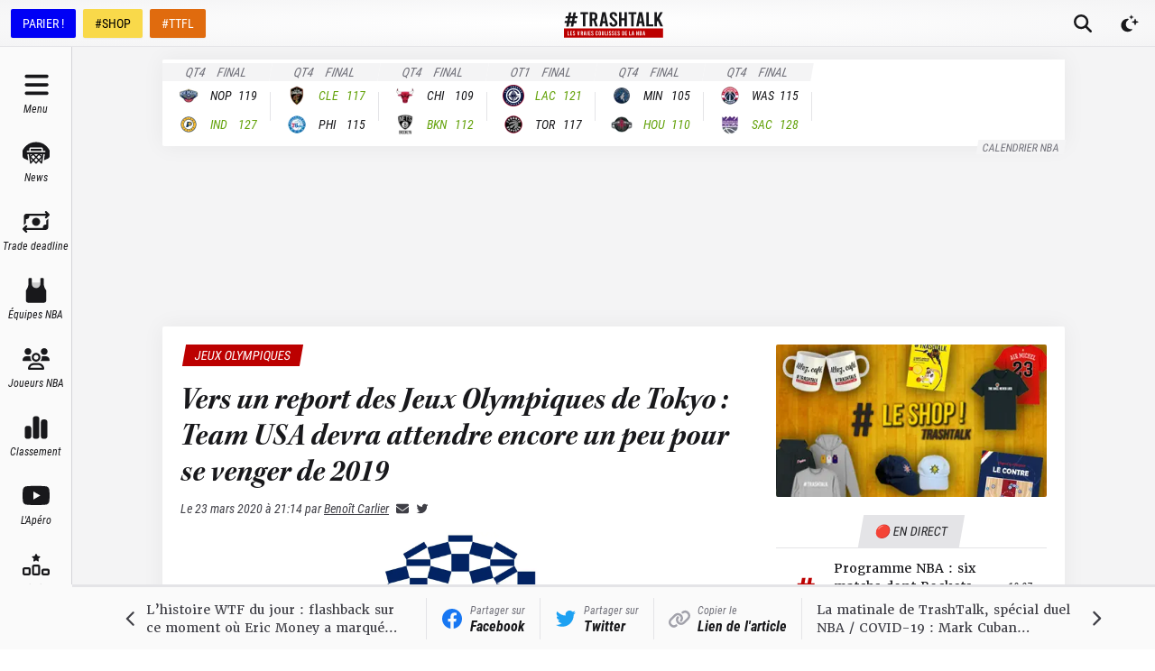

--- FILE ---
content_type: application/javascript; charset=UTF-8
request_url: https://trashtalk.co/_next/static/chunks/749-c71f006382f4d94e.js
body_size: 9660
content:
"use strict";(self.webpackChunk_N_E=self.webpackChunk_N_E||[]).push([[749],{494:function(e,l,t){t.d(l,{h:function(){return d}});var a=t(5893),r=t(7294),s=t(4593),i=t(1511),n=t(7621),o=t(2751);let d=e=>{var l,t,d,c,u,v,x,m;let{posts:h,type:g}=e,{teams:f}=(0,n.U)(),{data:p,size:j,setSize:b,isValidating:y}=(0,s.ZP)((e,l)=>{var t,a,r,s,i;return!l||(null==l?void 0:null===(t=l.posts)||void 0===t?void 0:null===(a=t.pageInfo)||void 0===a?void 0:a.hasNextPage)?["".concat(g,"-load-more"),{endCursor:0===e?null==h?void 0:null===(r=h.pageInfo)||void 0===r?void 0:r.endCursor:null==l?void 0:null===(s=l.posts)||void 0===s?void 0:null===(i=s.pageInfo)||void 0===i?void 0:i.endCursor}]:null},async e=>{let[l,{endCursor:t}]=e;return o.S.liveLoadMore({first:50,after:t})},{initialSize:0}),w=!!p&&y,N=[...null!==(v=null==h?void 0:h.nodes)&&void 0!==v?v:[],...null!==(x=null==p?void 0:p.flatMap(e=>{var l;return null===(l=e.posts)||void 0===l?void 0:l.nodes}))&&void 0!==x?x:[]];return(0,a.jsxs)(a.Fragment,{children:[(0,a.jsxs)("div",{className:"w-full bg-white dark:bg-gray-900",children:[null==N?void 0:N.map((e,l)=>{var t,s;return(null==e?void 0:e.uri)&&(null==e?void 0:e.title)?(0,a.jsxs)(r.Fragment,{children:[(0,a.jsx)(i.J,{href:e.uri,datetime:e.date,picto:(0,a.jsx)(i.d,{post:e,teams:f}),children:null!==(s=null===(t=e.seo)||void 0===t?void 0:t.title)&&void 0!==s?s:e.title}),(0,a.jsx)("hr",{className:"border-gray-200 dark:border-gray-800"})]},"".concat(null==e?void 0:e.id,"-").concat(l)):null}),w&&Array.from({length:50}).map((e,l)=>(0,a.jsxs)(r.Fragment,{children:[(0,a.jsxs)("div",{className:"flex w-full space-x-2 px-3 py-4",children:[(0,a.jsx)("div",{className:"flex w-10 justify-center",children:(0,a.jsx)("div",{className:"h-6 w-6 animate-pulse rounded bg-gray-300 dark:bg-gray-700"})}),(0,a.jsxs)("div",{className:"flex-1 space-y-1",children:[(0,a.jsx)("div",{className:"h-3 w-full animate-pulse rounded bg-gray-300 dark:bg-gray-700"}),(0,a.jsx)("div",{className:"h-3 w-3/4 animate-pulse rounded bg-gray-300 dark:bg-gray-700"})]})]}),(0,a.jsx)("hr",{className:"border-gray-200 dark:border-gray-800"})]},l))]}),!w&&(null!==(m=null==p?void 0:null===(l=p[p.length-1])||void 0===l?void 0:null===(t=l.posts)||void 0===t?void 0:null===(d=t.pageInfo)||void 0===d?void 0:d.hasNextPage)&&void 0!==m?m:null==h?void 0:null===(c=h.pageInfo)||void 0===c?void 0:null===(u=c.offsetPagination)||void 0===u?void 0:u.hasMore)&&(0,a.jsx)("button",{onClick:()=>b(j+1),className:"w-full p-4 text-sm uppercase italic text-gray-700 dark:text-gray-300",children:"Afficher plus d'articles"})]})}},1751:function(e,l,t){t.d(l,{X:function(){return d}});var a=t(5893),r=t(6959),s=t(9085),i=t(9158),n=t(6685),o=t(2503);let d=e=>{var l,t,d,c;return(null==e?void 0:null===(l=e.players)||void 0===l?void 0:l.length)?(0,a.jsxs)("div",{className:(0,i.Y)("relative -space-y-1 overflow-hidden text-gray-900",e.className),style:{backgroundColor:null!==(d=e.bgColor)&&void 0!==d?d:void 0,color:null!==(c=e.textColor)&&void 0!==c?c:void 0},children:[!!e.bgColor&&(0,a.jsx)("div",{className:"absolute inset-0 bg-noise mix-blend-hard-light"}),!!e.title&&(0,a.jsxs)("div",{className:"relative flex space-x-1 pt-6",children:[(0,a.jsx)("h2",{className:"whitespace-nowrap pl-6 font-medium uppercase italic",children:e.moreUri?(0,a.jsx)(s.Z,{href:e.moreUri,children:e.title}):e.title}),(0,a.jsx)("div",{children:"//////////////////////////////////////////////////////////////////////////////////////////////////////////////////////////////////////////////////////////////////////////////////////////////////////////////////////////////////////////////////////////////////////////////////////////////////////////////////////////////////////////////////////////////////////////////////////////////////"})]}),(0,a.jsx)("div",{className:"overflow-x-auto overflow-y-hidden",children:(0,a.jsx)(r.Z,{navClassName:"text-3xl -mt-4",navBgColor:e.textColor,navTextColor:e.bgColor,children:(0,a.jsxs)("div",{className:"relative flex space-x-3 px-6 py-6",children:[null==e?void 0:null===(t=e.players)||void 0===t?void 0:t.map((l,t)=>{var r,d,c,u,v,x,m,h,g;return(null==l?void 0:l.url)?(0,a.jsx)(s.Z,{href:(0,n.Q)(l.url),className:"group flex flex-col space-y-4",children:(0,a.jsx)("div",{className:(0,i.Y)("relative z-10 flex w-[30vw] max-w-[120px] flex-col overflow-hidden transition duration-500 group-hover:scale-105"),children:(0,a.jsx)(o.Z,{showName:!0,className:"w-full",bgColor:null!==(d=null==l?void 0:l.bgColor)&&void 0!==d?d:void 0,textColor:null!==(c=null==l?void 0:l.textColor)&&void 0!==c?c:void 0,teamName:null!==(u=null==l?void 0:l.teamName)&&void 0!==u?u:void 0,teamImgSrc:null!==(v=null==l?void 0:l.teamImgSrc)&&void 0!==v?v:void 0,playerImgSrc:null!==(x=null==l?void 0:null===(r=l.image)||void 0===r?void 0:r.sourceUrl)&&void 0!==x?x:void 0,firstname:null!==(m=null==l?void 0:l.firstname)&&void 0!==m?m:void 0,lastname:null!==(h=null==l?void 0:l.lastname)&&void 0!==h?h:void 0,showImage:null===(g=e.showImage)||void 0===g||g})})},t):null}),(0,a.jsx)("div",{className:"w-1 flex-none"})]})})})]}):null}},4246:function(e,l,t){t.d(l,{D:function(){return n}});var a=t(5893),r=t(9292),s=t(9158),i=t(8968);let n=e=>{let{postFormats:l,className:t}=e;return"video"===(0,i.Bj)(l)?(0,a.jsx)("div",{className:(0,s.Y)("absolute left-1/2 top-1/2 flex h-[2em] w-[2em] -translate-x-1/2 -translate-y-1/2 scale-75 items-center justify-center rounded-full border-[0.12em] border-white bg-black/50 text-3xl text-white shadow-lg transition duration-500 will-change-transform","group-hover:scale-100",t),children:(0,a.jsx)(r.IconPlay,{})}):null}},7012:function(e,l,t){t.d(l,{j:function(){return x},K:function(){return m}});var a=t(5893),r=t(5675),s=t.n(r),i=t(7068),n=t(9466),o=t(9292),d=t(9085),c=t(4246),u=t(790),v=t(9158);let x=e=>{var l,t;let{className:r,href:x,title:m,titleTag:h="p",postFormats:g,hideImage:f,imageClassName:p,imageSrc:j,imageAlt:b,categories:y,showPreviousArrow:w,showNextArrow:N}=e;return(0,a.jsxs)("div",{className:(0,v.Y)("group relative flex rounded-sm px-6 py-4 text-sm @container md:px-4",r),children:[w&&(0,a.jsx)("div",{className:"self-center pr-4 text-lg transition group-hover:-translate-x-1",children:(0,a.jsx)(o.IconChevronLeft,{})}),!f&&(0,a.jsxs)(d.Z,{href:x,className:(0,v.Y)("relative mr-4 block aspect-square h-20 flex-none self-start overflow-hidden rounded-sm bg-black/80","@sm:aspect-video",p),children:[(0,a.jsx)(c.D,{postFormats:g,className:"text-lg"}),(0,a.jsx)(i.SV,{FallbackComponent:n.cZ,children:(0,a.jsx)(s(),{className:"h-full w-full object-cover",src:null!=j?j:"/images/fallback.png",alt:null!=b?b:"",width:192,height:110,sizes:"200px"})})]}),(0,a.jsxs)("div",{className:"flex flex-1 flex-col space-y-2",children:[!!(null==y?void 0:y.length)&&(0,a.jsx)("div",{className:"flex h-5 flex-wrap -space-x-1 overflow-hidden",children:null==y?void 0:y.map((e,r)=>!!(null==e?void 0:e.name)&&(0,a.jsx)(u.V,{as:d.Z,href:null!==(l=null==e?void 0:e.uri)&&void 0!==l?l:"#",className:"z-10",size:"sm",bgColor:e.bgColor,textColor:e.textColor,children:e.name},null!==(t=e.slug)&&void 0!==t?t:""+r))}),(0,a.jsx)("div",{children:(0,a.jsx)(h,{className:"line-clamp-4 flex-1 font-body",children:(0,a.jsx)(d.Z,{href:x,className:"static transition before:absolute before:inset-0 before:z-0 before:block hover:opacity-70",children:m})})})]}),N&&(0,a.jsx)("div",{className:"self-center pl-4 text-lg transition group-hover:translate-x-1",children:(0,a.jsx)(o.IconChevronRight,{})})]})},m=e=>{let{className:l}=e;return(0,a.jsxs)("div",{className:(0,v.Y)("flex space-x-4 rounded-sm px-6 py-4 text-sm",l),children:[(0,a.jsx)("div",{className:"relative h-20 w-20 flex-none overflow-hidden rounded-sm bg-gray-300 dark:bg-gray-700"}),(0,a.jsxs)("div",{className:"flex flex-1 flex-col space-y-2",children:[(0,a.jsx)("div",{className:"h-4 w-1/4 animate-pulse rounded bg-gray-300 dark:bg-gray-700"}),(0,a.jsxs)("div",{className:"flex-1 space-y-1",children:[(0,a.jsx)("div",{className:"h-3 w-full animate-pulse rounded bg-gray-300 dark:bg-gray-700"}),(0,a.jsx)("div",{className:"h-3 w-3/4 animate-pulse rounded bg-gray-300 dark:bg-gray-700"}),(0,a.jsx)("div",{className:"h-3 w-2/3 animate-pulse rounded bg-gray-300 dark:bg-gray-700"})]})]})]})}},790:function(e,l,t){t.d(l,{V:function(){return i}});var a=t(5893),r=t(7294),s=t(9158);let i=(0,r.forwardRef)((e,l)=>{let{as:t,picto:r,pictoSize:i="md",size:n="md",className:o,bgColor:d,textColor:c,children:u,...v}=e;return(0,a.jsxs)(t||"span",{ref:l,className:(0,s.Y)("inline-flex items-center",o),...v,children:[!!r&&"md"===i&&(0,a.jsx)("span",{className:(0,s.Y)("z-[1] -mr-2 flex h-6 w-6 items-center justify-center border border-gray-200 border-r-transparent bg-white text-brand-700 dark:border-gray-700 dark:bg-gray-800","sm"===n&&"h-5 w-5"),style:{color:d},children:r}),!!r&&"lg"===i&&(0,a.jsx)("span",{className:"z-[1] -mr-2 flex h-10 w-10 items-center justify-center rounded-sm border-2 border-white bg-gray-50 text-brand-700 shadow dark:border-gray-700 dark:bg-gray-800",style:{color:d},children:r}),(0,a.jsx)("span",{className:"inline-flex skew-x-[-10deg] items-center px-1",children:(0,a.jsx)("span",{className:(0,s.Y)("flex h-6 flex-col items-center justify-center whitespace-nowrap bg-brand-700 px-3 text-sm font-medium uppercase text-white",r&&"lg"===i&&"px-4","sm"===n&&"h-5 text-xs"),style:{background:d,color:c},children:u})})]})})},749:function(e,l,t){t.r(l),t.d(l,{__N_SSG:function(){return es},default:function(){return ei}});var a=t(5893),r=t(7294),s=t(9008),i=t.n(s),n=t(5675),o=t.n(n),d=t(3254),c=t(4298),u=t.n(c);let v=()=>(0,a.jsx)(a.Fragment,{children:(0,a.jsx)(u(),{async:!0,src:"https://api.leclandesbadboys.fr/tt/",strategy:"afterInteractive"})});var x=t(1163);let m=()=>{let e=(0,x.useRouter)(),l=(0,r.useRef)("".concat("https://trashtalk.co").concat(e.asPath));return(0,r.useEffect)(()=>{let e=_taboola||[];e.length||e.push({notify:"newPageLoad"}),e.push({article:"auto",url:l.current}),e.push({mode:"alternating-thumbnails-a",container:"taboola-feed-below-article",placement:"Feed Below Article",target_type:"mix"})},[]),(0,a.jsx)("div",{id:"taboola-feed-below-article"})};var h=t(774),g=t(9777),f=t(9085),p=t(1751),j=t(7012),b=t(7484),y=t.n(b),w=t(9292);let N=e=>{var l,t,r,s;let{date:i,authorInfo:n}=e,o=null!==(r=null==n?void 0:n.name)&&void 0!==r?r:null==n?void 0:n.username,d=null==n?void 0:n.email,c=null==n?void 0:null===(l=n.seo)||void 0===l?void 0:null===(t=l.social)||void 0===t?void 0:t.twitter;return(0,a.jsxs)("p",{className:"text-sm italic text-gray-700 dark:text-gray-300",children:["Le ",y()(null!=i?i:"").format("DD MMM YYYY \xe0 HH:mm")," ",!!o&&(0,a.jsxs)(a.Fragment,{children:["par"," ",(0,a.jsx)(f.Z,{href:null!==(s=null==n?void 0:n.uri)&&void 0!==s?s:"/",className:"font-medium underline",children:o}),!!d&&(0,a.jsx)(a.Fragment,{children:(0,a.jsx)(f.Z,{href:"mailto:".concat(d),className:"pl-2",title:"Email","aria-label":"Email",children:(0,a.jsx)(w.IconEmail,{})})}),!!c&&(0,a.jsx)(a.Fragment,{children:(0,a.jsx)(f.Z,{href:c,className:"pl-2",title:"Twitter","aria-label":"Twitter",children:(0,a.jsx)(w.IconTwitter,{})})})]})]})};var k=t(790),C=t(142),_=t(7068),I=t(9466),F=t(6632),S=t(9428),Y=t(8780),P=t(6469),T=t(9158),Z=t(7621);let z=e=>"https://www.facebook.com/sharer/sharer.php?u=".concat(e),A=e=>{let{url:l,message:t,tag:a}=e,r=t?encodeURI(t):"",s=a?"%20%23".concat(encodeURI(a)):"",i=r||s?"&text=".concat(r).concat(s):"";return"https://www.twitter.com/intent/tweet?url=".concat(l).concat(i)};var E=t(3927);let L=()=>{let[e,l]=(0,r.useState)(!1),t=e=>{navigator.clipboard.writeText(e),l(!0)};return(0,r.useEffect)(()=>{if(e){let e=setTimeout(()=>{l(!1)},2e3);return()=>{clearTimeout(e)}}},[e]),[e,t]};var V=t(1355),D=t(7376),R=t(494),U=t(424),M=t(2233);let J=e=>{var l,t,s,i,n;let{isOpen:o,onClose:d}=e,c=(0,x.useRouter)(),{live:u}=(0,Z.U)(),[v,m]=(0,r.useState)("live");(0,r.useEffect)(()=>{let e=()=>{null==d||d()};return c.events.on("routeChangeStart",e),()=>c.events.off("routeChangeStart",e)},[d,c]);let h=null!==(i=null==u?void 0:null===(l=u.posts)||void 0===l?void 0:l.nodes)&&void 0!==i?i:[],g=null==u?void 0:null===(t=u.pinnedPosts)||void 0===t?void 0:null===(s=t.nodes)||void 0===s?void 0:s[0],f={...null!==(n=null==u?void 0:u.posts)&&void 0!==n?n:{},nodes:g?[...h.slice(0,S.B8),{...g,date:null},...h.slice(S.B8)]:h};return(0,a.jsx)(V.u,{unmount:!1,appear:!0,show:o,as:r.Fragment,children:(0,a.jsx)(D.V,{as:"div",unmount:!1,className:"relative z-50 md:hidden",onClose:()=>null==d?void 0:d(),children:(0,a.jsx)("div",{className:"fixed inset-0 overflow-y-auto",children:(0,a.jsx)("div",{className:"flex min-h-full items-center justify-center",children:(0,a.jsx)(V.u.Child,{as:r.Fragment,unmount:!1,enter:"ease-out duration-300",enterFrom:"-translate-x-full",enterTo:"translate-x-0",leave:"ease-in duration-100",leaveFrom:"translate-x-0",leaveTo:"-translate-x-full",children:(0,a.jsxs)(D.V.Panel,{className:"fixed inset-0 flex flex-col overflow-hidden bg-white dark:bg-gray-900",children:[(0,a.jsx)("button",{type:"button",onClick:()=>null==d?void 0:d(),className:"absolute right-0 top-0 p-3 text-2xl text-gray-500",children:(0,a.jsx)(w.IconX,{})}),(0,a.jsx)("div",{className:"w-full bg-gray-100 pt-6 dark:bg-gray-800",children:(0,a.jsx)("div",{className:"flex justify-center px-4",children:(0,a.jsx)(U.O,{className:(0,T.Y)("bg-gray-100 dark:bg-gray-800","live"===v&&"bg-white dark:bg-gray-900"),as:"live"!==v?"button":"",onClick:()=>m("live"),children:"\uD83D\uDD34 En direct"})})}),(0,a.jsx)("div",{className:"relative flex-1",children:(0,a.jsx)("div",{className:"absolute inset-0 overflow-y-auto overflow-x-hidden pb-8",children:"live"===v&&(0,a.jsx)(R.h,{posts:f,type:"live"})})})]})})})})})})},B=()=>{let[e,l]=(0,r.useState)(!1);return(0,a.jsxs)(a.Fragment,{children:[(0,a.jsx)(M._,{as:"button",onClick:()=>l(!0),icon:(0,a.jsx)(w.IconHot,{}),children:"Fil d'actu"}),(0,a.jsx)(J,{isOpen:e,onClose:()=>l(!1)})]})};var q=t(7257),H=t(6215),O=t(9344),X=t(8968);let G=()=>(0,a.jsx)("div",{className:"flex items-center",children:(0,a.jsx)("div",{className:"h-2/3 w-px bg-gray-200 dark:bg-gray-700"})}),Q=(0,r.forwardRef)((e,l)=>{let{as:t,children:r,icon:s,className:i="",...n}=e;return(0,a.jsxs)(t||"span",{ref:l,className:(0,T.Y)("group flex items-center space-x-2 px-4 italic transition hover:bg-black/5 hover:dark:bg-white/5",i),...n,children:[(0,a.jsx)("span",{className:"text-2xl transition group-hover:scale-125",children:s}),(0,a.jsx)("span",{className:"flex flex-col whitespace-nowrap text-left leading-tight [&>span]:text-xs [&>span]:text-gray-500 dark:[&>span]:text-gray-200 [&>strong]:font-semibold",children:r})]})}),$=e=>{let{href:l,children:t,icon:s=null,direction:i,preview:n}=e,[o,d]=(0,r.useState)(!1),c=(0,f.s)();return(0,a.jsxs)(H.J,{as:"div",className:"relative flex flex-1 flex-col",children:[(0,a.jsxs)(H.J.Button,{as:f.Z,href:l,onClick:()=>c(l),className:(0,T.Y)("group flex flex-1 items-center space-x-2 px-4 font-body text-gray-700 transition hover:bg-black/5 hover:text-gray-900 dark:text-gray-200 hover:dark:bg-white/5 dark:hover:text-white",o&&"dark:bg-white/5 dark:text-white"),onMouseEnter:()=>d(!0),onMouseLeave:()=>d(!1),children:[s&&"previous"===i&&(0,a.jsx)("span",{className:(0,T.Y)("text-lg transition group-hover:-translate-x-1",o&&"-translate-x-1"),children:s}),(0,a.jsx)("span",{className:" line-clamp-2 flex-1 text-xs xl:text-sm ",children:t}),s&&"next"===i&&(0,a.jsx)("span",{className:(0,T.Y)("text-lg transition group-hover:translate-x-1",o&&"translate-x-1"),children:s})]}),!!n&&(0,a.jsx)(V.u,{show:o,as:r.Fragment,enter:"transition ease-out duration-300",enterFrom:"opacity-0 translate-y-1",enterTo:"opacity-100 translate-y-0",leave:"transition ease-in duration-150",leaveFrom:"opacity-100 translate-y-0",leaveTo:"opacity-0 translate-y-1",children:(0,a.jsx)(H.J.Panel,{static:!0,onMouseEnter:()=>d(!0),onMouseLeave:()=>d(!1),className:(0,T.Y)("absolute bottom-full z-10",{"left-0 2xl:left-auto 2xl:right-0":"previous"===i,"right-0 2xl:left-0 2xl:right-auto":"next"===i}),children:n})})]})},K=e=>{var l,t,r,s,i,n,o,d,c,u,v,x;let{post:m}=e,{teams:h}=(0,Z.U)(),[g,f]=L(),p="".concat(S._O).concat((null==m?void 0:m.uri)||"");return(0,a.jsxs)("div",{id:"post-nav-desktop",className:"fixed bottom-0 left-0 right-0 z-30 hidden h-[var(--post-navbar-desktop-height)] flex-col bg-gray-50 dark:bg-gray-800 md:flex lg:pl-[var(--navbar-desktop-width)]",children:[(0,a.jsx)(O.C,{className:"bg-gray-200 dark:bg-gray-700"}),(0,a.jsx)("div",{className:"flex flex-1 flex-col",children:(0,a.jsxs)("div",{className:"mx-auto flex w-full max-w-[calc(var(--site-width)+10%)] flex-1",children:[(null==m?void 0:null===(l=m.previous)||void 0===l?void 0:l.uri)&&(null==m?void 0:null===(t=m.previous)||void 0===t?void 0:t.title)?(0,a.jsxs)(a.Fragment,{children:[(0,a.jsx)($,{href:m.previous.uri,icon:(0,a.jsx)(w.IconChevronLeft,{}),direction:"previous",preview:(0,a.jsx)(j.j,{className:"w-[30rem] bg-white p-3 shadow-layout dark:bg-gray-700",href:m.previous.uri,title:m.previous.title,postFormats:m.previous.postFormats,imageClassName:"@sm:aspect-square",imageSrc:null===(r=m.previous.featuredImage)||void 0===r?void 0:null===(s=r.node)||void 0===s?void 0:s.sourceUrl,imageAlt:null===(i=m.previous.featuredImage)||void 0===i?void 0:null===(n=i.node)||void 0===n?void 0:n.altText,categories:(0,X.wx)(m.previous,h)}),children:m.previous.title}),(0,a.jsx)(G,{})]}):(0,a.jsx)("div",{className:"flex-1"}),(0,a.jsxs)(Q,{as:"a",href:z(p),target:"_blank",icon:(0,a.jsx)(w.IconFacebookColor,{}),children:[(0,a.jsx)("span",{children:"Partager sur"}),(0,a.jsx)("strong",{children:"Facebook"})]}),(0,a.jsx)(G,{}),(0,a.jsxs)(Q,{as:"a",href:A({url:p}),target:"_blank",icon:(0,a.jsx)(w.IconTwitterColor,{}),children:[(0,a.jsx)("span",{children:"Partager sur"}),(0,a.jsx)("strong",{children:"Twitter"})]}),(0,a.jsx)(G,{}),(0,a.jsxs)(Q,{as:"button",type:"button",className:(0,T.Y)("relative"),onClick:()=>{var e;return f(null==window?void 0:null===(e=window.location)||void 0===e?void 0:e.href)},icon:(0,a.jsx)(w.IconLink,{className:"text-gray-400 dark:text-gray-500"}),children:[g&&(0,a.jsx)("strong",{className:"absolute bottom-0 top-0 flex items-center ",children:"Copi\xe9 !"}),(0,a.jsx)("span",{className:g?"!text-transparent":"",children:"Copier le"}),(0,a.jsx)("strong",{className:g?"!text-transparent":"",children:"Lien de l'article"})]}),(0,a.jsx)(G,{}),(null==m?void 0:null===(o=m.next)||void 0===o?void 0:o.uri)&&(null==m?void 0:null===(d=m.next)||void 0===d?void 0:d.title)?(0,a.jsx)($,{href:m.next.uri,icon:(0,a.jsx)(w.IconChevronRight,{}),direction:"next",preview:(0,a.jsx)(j.j,{className:"w-[30rem] bg-white p-3 shadow-layout dark:bg-gray-700",href:m.next.uri,title:m.next.title,postFormats:m.next.postFormats,imageClassName:"@sm:aspect-square",imageSrc:null===(c=m.next.featuredImage)||void 0===c?void 0:null===(u=c.node)||void 0===u?void 0:u.sourceUrl,imageAlt:null===(v=m.next.featuredImage)||void 0===v?void 0:null===(x=v.node)||void 0===x?void 0:x.altText,categories:(0,X.wx)(m.next,h)}),children:m.next.title}):(0,a.jsx)("div",{className:"flex-1"})]})})]})};var W=t(5884);let ee=e=>{var l,t;let{children:r,post:s}=e;(0,E.t)("layout-post");let{preview:i}=(0,Z.U)();return(0,a.jsxs)("div",{className:"flex min-h-screen flex-col",children:[(0,a.jsx)(W.D,{}),(0,a.jsx)(Y.G,{}),(0,a.jsxs)(M.q,{children:[(0,a.jsx)(B,{}),(null==s?void 0:null===(l=s.previous)||void 0===l?void 0:l.uri)?(0,a.jsx)(M._,{as:f.Z,href:s.previous.uri,icon:(0,a.jsx)(w.IconChevronLeft,{}),children:"Pr\xe9c\xe9dent"}):(0,a.jsx)("div",{className:"flex-1"}),(0,a.jsx)("div",{className:"flex flex-1 items-center justify-center",children:(0,a.jsx)(_.SV,{fallback:(0,a.jsx)(I.QY,{}),children:(0,a.jsx)(el,{post:s})})}),(null==s?void 0:null===(t=s.next)||void 0===t?void 0:t.uri)?(0,a.jsx)(M._,{as:f.Z,href:s.next.uri,icon:(0,a.jsx)(w.IconChevronRight,{}),children:"Suivant"}):(0,a.jsx)("div",{className:"flex-1"})]}),(0,a.jsx)(q.t,{withSidebar:!0,className:"bg-gray-50 dark:bg-gray-800 md:bg-white",children:r}),(0,a.jsx)(K,{post:s}),(0,a.jsx)(d.Ad,{slotName:"overflow1"}),(0,a.jsx)(d.Ad,{slotName:"overflow2"}),i&&(0,a.jsx)(F.A,{})]})},el=e=>{let{post:l}=e,t=(0,P._)(),[s,i]=(0,r.useState)(!1),[n,o]=L(),d="".concat(S._O).concat((null==l?void 0:l.uri)||""),c=(0,r.useRef)(null);return(0,r.useEffect)(()=>{if(!s)return()=>void 0;function e(e){e.target&&c.current&&!c.current.contains(e.target)&&i(!1)}return document.addEventListener("mousedown",e),()=>{document.removeEventListener("mousedown",e)}},[s]),(0,a.jsxs)("div",{ref:c,className:"relative",children:[(0,a.jsx)(et,{index:0,as:"a",href:A({url:d}),target:"_blank",isVisible:s,icon:(0,a.jsx)(w.IconTwitter,{}),label:"Partager sur Twitter",className:(0,T.Y)("bg-[#1DA1F2]")}),(0,a.jsx)(et,{index:1,as:"a",href:z(d),target:"_blank",isVisible:s,icon:(0,a.jsx)(w.IconFacebook,{}),label:"Partager sur Facebook",className:(0,T.Y)("bg-[#1877F2] dark:bg-[#1877F2]")}),(0,a.jsx)(et,{index:2,as:"button",type:"button",onClick:()=>{var e;return o(null==window?void 0:null===(e=window.location)||void 0===e?void 0:e.href)},isVisible:s,icon:n?(0,a.jsx)(w.IconCheck,{className:"text-gray-400 dark:text-gray-600"}):(0,a.jsx)(w.IconLink,{className:"text-gray-400 dark:text-gray-600"}),label:n?"Copi\xe9 !":"Copier le lien",className:(0,T.Y)("dark:bg-white dark:text-gray-900")}),(0,a.jsxs)("button",{type:"button",className:(0,T.Y)("relative z-20 -mx-10 flex h-20 w-20 select-none flex-col items-center justify-center rounded-full bg-white shadow-2xl outline-none no-tap-highlight dark:bg-gray-900",s&&"bg-gray-900 text-white dark:bg-white dark:text-gray-900"),onClick:()=>t.isMobileApp&&(null==l?void 0:l.uri)?t.commands.share.sharePage({url:"".concat("https://trashtalk.co").concat(l.uri)}):i(e=>!e),children:[(0,a.jsx)(w.IconBolt,{className:"text-4xl text-brand-700"}),(0,a.jsx)("span",{className:"mt-2 text-2xs font-medium italic",children:"Share"})]})]})},et=(0,r.forwardRef)((e,l)=>{let{as:t,index:r,isVisible:s,className:i,icon:n,label:o,...d}=e;return(0,a.jsx)("div",{className:(0,T.Y)("absolute left-1/2 top-1/2 -translate-x-1/2 -translate-y-1/2 transition",!s&&"pointer-events-none"),style:{zIndex:10-r,paddingBottom:s?"".concat(1*(r+2),"rem"):void 0},children:(0,a.jsxs)(t||"span",{ref:l,className:(0,T.Y)("flex h-16 w-16 select-none flex-col items-center justify-center transition duration-150 no-tap-highlight"),style:{transition:s?"".concat(.15*(r+1),"s"):void 0,transform:s?"translateY(".concat(-100*(r+1),"%)"):void 0},...d,children:[(0,a.jsx)("span",{className:(0,T.Y)("relative z-10 flex h-16 w-16 items-center justify-center rounded-full bg-gray-900 text-2xl text-white shadow-2xl",i),children:n}),!!o&&(0,a.jsx)("span",{className:(0,T.Y)("absolute left-full -ml-2 -translate-x-10 whitespace-nowrap rounded-r-md bg-gray-900 py-1 pl-4 pr-2 text-xs font-medium italic text-white opacity-0 shadow-xl transition dark:bg-gray-100 dark:text-gray-900",s&&"translate-x-0 opacity-100"),children:o})]})})});var ea=t(6167);let er=(0,Z.d)();var es=!0;function ei(e){var l,t,s,n,c,u,x,b,y,w,_,I,F,S,Y,P,Z,z,A,E,L,V,D,R,U,M,J,B,q,H,O,G,Q,$,K,W,el,et,es,ei,en,eo,ed,ec;let{globalData:eu,pageData:ev}=e,{teams:ex}=eu,{post:em,previousChainedPost:eh,nextChainedPost:eg,players:ef}=ev,ep=(0,X.Bj)(null==em?void 0:em.postFormats),ej=(0,X.wx)(em,ex),eb={slug:"__publi-redac",name:"Publi-Redac"},ey=(null==em?void 0:em.isPubliRedac)?ej[0].imageSrc?[ej[0],eb,...ej.slice(1)]:[eb,...ej]:ej,ew=ej[0],eN=null==ew?void 0:null===(l=ew.parent)||void 0===l?void 0:l.node,{seoHead:ek}=(0,ea.q)(null==em?void 0:em.seo);return(0,a.jsxs)(a.Fragment,{children:[(0,a.jsx)(i(),{children:ek}),(0,a.jsx)(v,{}),(0,a.jsx)(er,{globalData:eu,pageData:ev,trackingInfo:{type:"article",slug:null==em?void 0:em.slug,id:null==em?void 0:em.databaseId,categories:ej.map(e=>e.slug),teams:null==em?void 0:null===(t=em.acf_post_metadata)||void 0===t?void 0:null===(s=t.teams)||void 0===s?void 0:s.map(e=>null==e?void 0:e.slug),players:ef.length?ef.map(e=>null==e?void 0:e.slug):void 0},children:(0,a.jsxs)(ee,{post:em,children:[(0,a.jsxs)("article",{className:"reading-progress flex flex-col",children:[(0,a.jsxs)(h.aG,{className:"order-1 my-2",children:[!!eN&&(0,a.jsx)(h.gN,{href:null!==(H=null==eN?void 0:eN.uri)&&void 0!==H?H:"#",children:null==eN?void 0:eN.name},null==eN?void 0:eN.slug),!!ew&&(0,a.jsx)(h.gN,{href:null!==(O=null==ew?void 0:ew.uri)&&void 0!==O?O:"#",children:null==ew?void 0:ew.name},null==ew?void 0:ew.slug),(0,a.jsx)(h.gN,{href:null!==(G=null==em?void 0:em.uri)&&void 0!==G?G:"#",isCurrent:!0,children:(null==em?void 0:null===(n=em.seo)||void 0===n?void 0:n.title)||(null==em?void 0:em.title)})]}),(0,a.jsxs)("div",{className:"flex w-full flex-col space-y-4 pb-4",children:[!!(null==ey?void 0:ey.length)&&(0,a.jsx)("div",{className:"flex max-h-[44px] flex-wrap gap-y-2 -space-x-1 overflow-hidden",children:ey.map((e,l)=>{var t,r,s,i;return"__publi-redac"===e.slug?(0,a.jsx)(k.V,{children:e.name},e.slug):!!e.name&&(0,a.jsx)(k.V,{as:f.Z,href:null!==(t=e.uri)&&void 0!==t?t:"/",bgColor:e.bgColor,textColor:e.textColor,pictoSize:"lg",picto:e.imageSrc&&0===l?(0,a.jsx)(o(),{width:32,height:32,sizes:"64px",alt:null!==(r=e.imageAlt)&&void 0!==r?r:"",src:null!==(s=e.imageSrc)&&void 0!==s?s:""}):void 0,children:e.name},null!==(i=e.slug)&&void 0!==i?i:""+l)})}),(0,a.jsxs)("div",{className:"space-y-3",children:[(0,a.jsx)(g.X,{level:"h1",children:null==em?void 0:em.title}),(0,a.jsx)(N,{date:null!==(Q=null==em?void 0:em.date)&&void 0!==Q?Q:"",authorInfo:null==em?void 0:null===(c=em.author)||void 0===c?void 0:c.node})]}),(0,a.jsxs)("div",{className:"space-y-2",children:["video"===ep&&!!(null==em?void 0:em.mvpVideoEmbed)&&(0,a.jsx)("div",{className:"ad-featured-media ad-featured-media--video ad-featured-media--post -mx-6 md:mx-0 [&_iframe]:aspect-video [&_iframe]:h-auto [&_iframe]:w-full",dangerouslySetInnerHTML:{__html:em.mvpVideoEmbed}}),("video"!==ep||!(null==em?void 0:em.mvpVideoEmbed))&&(0,a.jsx)("div",{className:"ad-featured-media ad-featured-media--image ad-featured-media--post relative -mx-6 aspect-video overflow-hidden bg-gray-100 dark:bg-gray-900 md:mx-0",children:(0,a.jsxs)("figure",{children:[(0,a.jsx)(o(),{className:"aspect-video overflow-hidden rounded-sm object-cover text-center text-xs",width:null!==($=null==em?void 0:null===(u=em.featuredImage)||void 0===u?void 0:null===(x=u.node)||void 0===x?void 0:null===(b=x.mediaDetails)||void 0===b?void 0:b.width)&&void 0!==$?$:1920,height:null!==(K=null==em?void 0:null===(y=em.featuredImage)||void 0===y?void 0:null===(w=y.node)||void 0===w?void 0:null===(_=w.mediaDetails)||void 0===_?void 0:_.height)&&void 0!==K?K:1080,sizes:"100vw",src:null!==(W=null==em?void 0:null===(I=em.featuredImage)||void 0===I?void 0:null===(F=I.node)||void 0===F?void 0:F.sourceUrl)&&void 0!==W?W:"/images/fallback.png",alt:null!==(el=null==em?void 0:null===(S=em.featuredImage)||void 0===S?void 0:null===(Y=S.node)||void 0===Y?void 0:Y.altText)&&void 0!==el?el:"",priority:!0}),!!(null==em?void 0:em.mvpPhotoCredit)&&(0,a.jsx)("div",{className:"absolute right-2 top-1/2 max-w-[50%] -translate-y-1/2 translate-x-1/2 rotate-[-90deg] overflow-hidden text-ellipsis whitespace-nowrap bg-black/60 px-2 text-2xs font-medium uppercase italic text-white/80 [&_*]:inline [&_*]:whitespace-nowrap",dangerouslySetInnerHTML:{__html:em.mvpPhotoCredit}})]})})]})]}),(0,a.jsx)(d.Ad,{slotName:"smartbanner_desktop",className:"flex justify-center pb-4",min:"md"}),(0,a.jsx)(d.Ad,{slotName:"smartbanner_mobile",className:"flex justify-center pb-4",max:"md"}),(0,a.jsx)(C.O,{content:null==em?void 0:em.content,className:"ad-wp-content ad-wp-content--post"}),(0,a.jsx)("hr",{className:"mt-6 border-gray-200 dark:border-gray-700"}),!!(null==em?void 0:null===(P=em.tags)||void 0===P?void 0:null===(Z=P.nodes)||void 0===Z?void 0:Z.length)&&(0,a.jsxs)("div",{className:"pt-4 text-sm italic text-gray-500 dark:text-gray-300",children:[(0,a.jsx)("span",{children:"Tags\xa0: "}),null==em?void 0:null===(z=em.tags)||void 0===z?void 0:null===(A=z.nodes)||void 0===A?void 0:A.map((e,l)=>{var t,s;return e&&e.uri?(0,a.jsxs)(r.Fragment,{children:[(0,a.jsx)(f.Z,{href:e.uri,className:"hover:underline",children:e.name}),l+1<((null==em?void 0:null===(t=em.tags)||void 0===t?void 0:null===(s=t.nodes)||void 0===s?void 0:s.length)||0)&&", "]},e.uri):null})]})]}),(0,a.jsx)(d.Ad,{slotName:"betting_box",className:"mx-auto flex items-center justify-center",max:"md"}),((null==eh?void 0:eh.post)||(null==eg?void 0:eg.post))&&(0,a.jsxs)("div",{className:(0,T.Y)("flex flex-col-reverse rounded-sm border border-gray-200 dark:border-gray-700 sm:w-1/2 sm:flex-row",(null==eh?void 0:eh.post)&&(null==eg?void 0:eg.post)&&"sm:w-full",!(null==eh?void 0:eh.post)&&(null==eg?void 0:eg.post)&&"sm:ml-auto"),children:[!!(null==eh?void 0:eh.post)&&(0,a.jsx)(j.j,{className:(0,T.Y)("flex-1 items-center rounded-none border-gray-200 dark:border-gray-700",(null==eh?void 0:eh.post)&&(null==eg?void 0:eg.post)&&"border-t sm:border-r sm:border-t-0"),href:null!==(et=eh.post.uri)&&void 0!==et?et:"",title:(0,a.jsxs)(a.Fragment,{children:[(0,a.jsx)("strong",{children:"Partie pr\xe9c\xe9dente"}),!!eh.post.title&&(0,a.jsx)("small",{className:"block pt-1 leading-snug",children:eh.post.title})]}),showPreviousArrow:!0,imageSrc:null!==(es=null===(E=eh.post.featuredImage)||void 0===E?void 0:null===(L=E.node)||void 0===L?void 0:L.sourceUrl)&&void 0!==es?es:"",imageAlt:null!==(ei=null===(V=eh.post.featuredImage)||void 0===V?void 0:null===(D=V.node)||void 0===D?void 0:D.altText)&&void 0!==ei?ei:""}),!!(null==eg?void 0:eg.post)&&(0,a.jsx)(j.j,{className:"flex-1 items-center rounded-none",href:null!==(en=eg.post.uri)&&void 0!==en?en:"",title:(0,a.jsxs)(a.Fragment,{children:[(0,a.jsx)("strong",{children:"Partie suivante"}),!!eg.post.title&&(0,a.jsx)("small",{className:"block pt-1 leading-snug",children:eg.post.title})]}),showNextArrow:!0,imageSrc:null!==(eo=null===(R=eg.post.featuredImage)||void 0===R?void 0:null===(U=R.node)||void 0===U?void 0:U.sourceUrl)&&void 0!==eo?eo:"",imageAlt:null!==(ed=null===(M=eg.post.featuredImage)||void 0===M?void 0:null===(J=M.node)||void 0===J?void 0:J.altText)&&void 0!==ed?ed:""})]}),!!(null==em?void 0:null===(B=em.acf_post_metadata)||void 0===B?void 0:null===(q=B.players)||void 0===q?void 0:q.length)&&(0,a.jsxs)("div",{className:"-mx-5 bg-gray-100 dark:bg-gray-900 md:mx-0 md:rounded",children:[(0,a.jsx)("h4",{className:"pb-3 pt-5 text-center text-base font-bold uppercase italic text-gray-700 dark:text-gray-200",children:"Dans cet article"}),(0,a.jsx)("hr",{className:"border-gray-200 dark:border-gray-700"}),(0,a.jsx)(p.X,{showImage:!1,players:null!==(ec=null==ef?void 0:ef.map(e=>{var l,t,a,r;let s=null==ex?void 0:ex.nodes.find(l=>{var t,a;return(null===(t=l.acf_team_metadata)||void 0===t?void 0:t.idProballer)===(null==e?void 0:null===(a=e.teamProballerId)||void 0===a?void 0:a.toString())});return{...e,bgColor:null==s?void 0:null===(l=s.acf_team_metadata)||void 0===l?void 0:l.bgColor,textColor:null==s?void 0:null===(t=s.acf_team_metadata)||void 0===t?void 0:t.textColor,teamImgSrc:null==s?void 0:null===(a=s.acf_team_metadata)||void 0===a?void 0:null===(r=a.logo)||void 0===r?void 0:r.sourceUrl,teamName:null==s?void 0:s.title}}))&&void 0!==ec?ec:void 0})]}),(0,a.jsx)("div",{children:(0,a.jsx)(m,{})}),(0,a.jsx)(f.Z,{href:"/news",className:"block w-full p-4 text-center text-sm uppercase italic text-gray-700 dark:text-gray-300",children:"Voir toutes les News"}),(0,a.jsx)("hr",{className:"border-gray-200 dark:border-gray-700"})]})})]})}},4593:function(e,l,t){t.d(l,{ZP:function(){return c}});var a=t(7294),r=t(5591),s=t(1753),i=t(1688);let n=Promise.resolve(),o=e=>(0,s.qC)(e?e(0,null):null)[0],d=e=>(l,t,r)=>{let d;let c=(0,a.useRef)(!1),{cache:u,initialSize:v=1,revalidateAll:x=!1,persistSize:m=!1,revalidateFirstPage:h=!0,revalidateOnMount:g=!1,parallel:f=!1}=r;try{(d=o(l))&&(d="$inf$"+d)}catch(e){}let[p,j,b]=(0,s.JN)(u,d),y=(0,a.useCallback)(()=>{let e=(0,s.o8)(p()._l)?v:p()._l;return e},[u,d,v]);(0,i.useSyncExternalStore)((0,a.useCallback)(e=>d?b(d,()=>{e()}):()=>{},[u,d]),y,y);let w=(0,a.useCallback)(()=>{let e=p()._l;return(0,s.o8)(e)?v:e},[d,v]),N=(0,a.useRef)(w());(0,s.LI)(()=>{if(!c.current){c.current=!0;return}d&&j({_l:m?N.current:w()})},[d,u]);let k=g&&!c.current,C=e(d,async e=>{let a=p()._i,i=[],n=w(),[o]=(0,s.JN)(u,e),d=o().data,c=[],v=null;for(let e=0;e<n;++e){let[n,o]=(0,s.qC)(l(e,f?null:v));if(!n)break;let[m,g]=(0,s.JN)(u,n),p=m().data,j=x||a||(0,s.o8)(p)||h&&!e&&!(0,s.o8)(d)||k||d&&!(0,s.o8)(d[e])&&!r.compare(d[e],p);if(t&&j){let l=async()=>{g({data:p=await t(o),_k:o}),i[e]=p};f?c.push(l):await l()}else i[e]=p;f||(v=p)}return f&&await Promise.all(c.map(e=>e())),j({_i:s.i_}),i},r),_=(0,a.useCallback)(function(e,l){let t="boolean"==typeof l?{revalidate:l}:l||{},a=!1!==t.revalidate;return d?(a&&((0,s.o8)(e)?j({_i:!0}):j({_i:!1})),arguments.length?C.mutate(e,{...t,revalidate:a}):C.mutate()):n},[d,u]),I=(0,a.useCallback)(e=>{let t;if(!d)return n;let[,a]=(0,s.JN)(u,d);if((0,s.mf)(e)?t=e(w()):"number"==typeof e&&(t=e),"number"!=typeof t)return n;a({_l:t}),N.current=t;let r=[],[i]=(0,s.JN)(u,d),o=null;for(let e=0;e<t;++e){let[t]=(0,s.qC)(l(e,o)),[a]=(0,s.JN)(u,t),n=t?a().data:s.i_;if((0,s.o8)(n))return _(i().data);r.push(n),o=n}return _(r)},[d,u,_,w]);return{size:w(),setSize:I,mutate:_,get data(){return C.data},get error(){return C.error},get isValidating(){return C.isValidating},get isLoading(){return C.isLoading}}},c=(0,s.xD)(r.ZP,d)}}]);